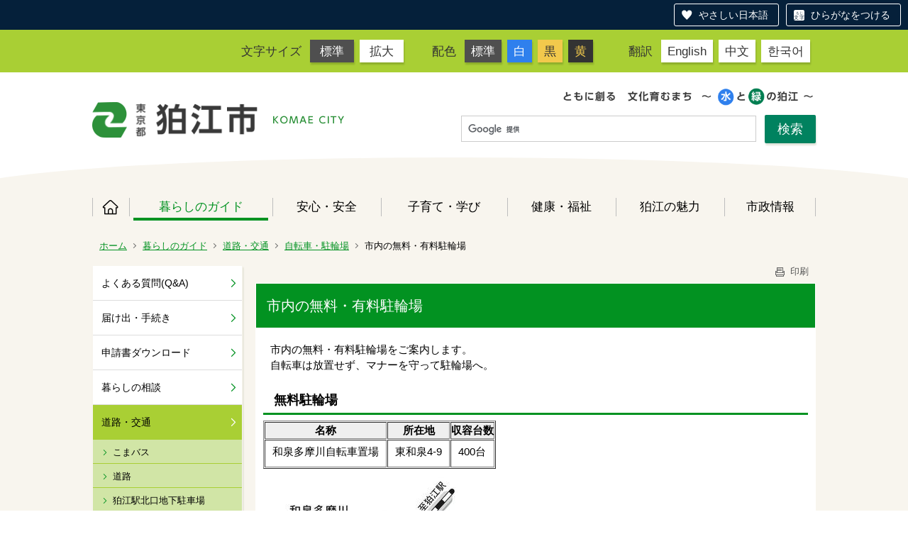

--- FILE ---
content_type: text/html;charset=UTF-8
request_url: http://www.city.komae.tokyo.jp/index.cfm/41,7947,312,2002,html
body_size: 41176
content:
<!DOCTYPE html>
<html lang="ja" prefix="og: http://ogp.me/ns#" style="font-size: 62.5%;">
<head>

<script src="https://tsutaeru.cloud/assets/snippet/js/tsutaeru-v2.js?button=easy,ruby"></script>


		<!-- Google Tag Manager -->
		<script>(function(w,d,s,l,i){w[l]=w[l]||[];w[l].push({'gtm.start':
		new Date().getTime(),event:'gtm.js'});var f=d.getElementsByTagName(s)[0],
		j=d.createElement(s),dl=l!='dataLayer'?'&l='+l:'';j.async=true;j.src=
		'https://www.googletagmanager.com/gtm.js?id='+i+dl;f.parentNode.insertBefore(j,f);
		})(window,document,'script','dataLayer','G-11M8N38LQ1');</script>
		<!-- End Google Tag Manager -->
		
<meta http-equiv="x-ua-compatible" content="IE=edge">
<meta http-equiv="Content-Type" content="text/html; charset=UTF-8">
<meta http-equiv="Content-Script-Type" content="text/javascript">
<meta http-equiv="Content-Style-Type" content="text/css">


<!-- Sharing setting START -->
	<meta property="og:type" content="website">
	<meta property="og:title" content="狛江市">
	<meta property="og:description" content=" ">
	<meta property="og:image" content="https://www.city.komae.tokyo.jp/designs/komae_designs_2020_tsutaeru/images/og-image.png" />
	<meta property="og:url" content="https://www.city.komae.tokyo.jp/">
	<meta property="og:locale" content="ja_JP">
	<meta name="twitter:image" content="https://www.city.komae.tokyo.jp/designs/komae_designs_2020_tsutaeru/images/og-image.png" />
	<meta name="twitter:card" content="summary">
<!-- Sharing setting END -->

<meta name="viewport" content="width=device-width">


<!--[if lt IE 9]>
<script src="/designs/komae_designs_2020_tsutaeru/html5.js"></script>
<style type="text/css">
article,aside,canvas,details,figcaption,figure,footer,header,hgroup,menu,nav,section,summary {display:block;}
</style>
<![endif]-->

<link rel="stylesheet" type="text/css" href="/designs/komae_designs_2020_tsutaeru/group.css" media="screen,print,projection,tv">
<link rel="stylesheet" type="text/css" href="/designs/komae_designs_2020_tsutaeru/defaultColor.css" id="designColor">

<link rel="shortcut icon" href="/designs/komae_designs_2020_tsutaeru/favicon.ico">

<script src="/designs/komae_designs_2020_tsutaeru/functions.js"></script>

<script src="/designs/komae_designs_2020_tsutaeru/js/jquery-3.5.1.min.js"></script>
<script src="/designs/komae_designs_2020_tsutaeru/js/js.cookie.min.js"></script>
<script src="/designs/komae_designs_2020_tsutaeru/js/slick.min.js"></script>
<script src="/designs/komae_designs_2020_tsutaeru/js/share.js"></script>
<link rel="apple-touch-icon" size="152x152" href="/designs/komae_designs_2020_tsutaeru/images/apple-touch-icon.png">

<title>市内の無料・有料駐輪場 - 狛江市役所</title>
<meta name="copyright" content="Copyright 2026 狛江市役所">
<meta name="author" content=" 狛江市役所">
<meta name="description" content=" ">
<meta name="keywords" content=" ">


	<meta property="og:site_name" content="狛江市役所">
	<meta property="og:title" content="市内の無料・有料駐輪場 - 狛江市役所">
	<meta property="og:description" content=" ">
	
			
			<meta property="og:url" content="https%3A%2F%2Fwww.city.komae.tokyo.jp%2Findex.cfm%2F41%2C7947%2C312%2C2002%2Chtml">
			<meta property="og:type" content="article">
		
	<meta property="og:image" content="https://www.city.komae.tokyo.jp/images/og_image.png">


<link rel="stylesheet" type="text/css" href="/images/template/template.css">
<script type="text/javascript" src="/common/testemail.js"></script>
<link rel="alternate" type="application/rss+xml" title="狛江市役所 更新情報" href="/rss.xml"> 
<script>
	(function(i,s,o,g,r,a,m){i['GoogleAnalyticsObject']=r;i[r]=i[r]||function(){
	(i[r].q=i[r].q||[]).push(arguments)},i[r].l=1*new Date();a=s.createElement(o),
	m=s.getElementsByTagName(o)[0];a.async=1;a.src=g;m.parentNode.insertBefore(a,m)
	})(window,document,'script','//www.google-analytics.com/analytics.js','ga');
	ga('create', 'UA-22481720-1', 'auto');
	ga('send', 'pageview');
</script>
<script type="text/javascript">
	var _gaq = _gaq || [];
	_gaq.push(['_setAccount', 'UA-22481720-1']);
	_gaq.push(['_trackPageview']);
	(function() {
		var ga = document.createElement('script'); ga.type = 'text/javascript'; ga.async = true;
		ga.src = ('https:' == document.location.protocol ? 'https://ssl' : 'http://www') + '.google-analytics.com/ga.js';
		var s = document.getElementsByTagName('script')[0]; s.parentNode.insertBefore(ga, s);
	})();
</script>
<script type="text/javascript">
	function recordOutboundLink(link, category, action) {
		try {
			_gaq.push(['_trackEvent', category , action ]);
			setTimeout('document.location = "' + link.href + '"', 100);
		}catch(err){}
	}
</script>
				
</head>
<body id="PageBody">

		<!-- Google Tag Manager (noscript) -->
		<noscript><iframe src="https://www.googletagmanager.com/ns.html?id=G-11M8N38LQ1" height="0" width="0" style="display:none;visibility:hidden"></iframe></noscript>
		<!-- End Google Tag Manager (noscript) -->
		

<div id="pageSkip">
    <a href="#MainArea">本文へ移動</a>
</div>



<div class="headerArea">
<header>
	<a name="page_top"><img src="/images/shim.gif" width="1" height="1" alt="ページの先頭です" title="ページの先頭です" class="voicenavi"></a>
	

	
	<div id="swichToggle"><span>サイズ 配色</span><!-- 文字サイズ・色変更のナビゲーション --></div>
	<div id="langToggle"><span>Language</span><!-- 翻訳ページへのナビゲーション --></div>
	<div id="GNavToggle">
	　　<span></span>
	　　<span></span>
	　　<span></span>
	</div>

	
	<div id="DynamicHeader"> <div class="universalNavWrap">
<div class="styleSwichNavWrap">
<dl class="fontNavi">
	<dt>文字サイズ</dt>
	<dd><a href="javascript:void(0)" id="df">標準</a></dd>
	<dd><a href="javascript:void(0)" id="zf">拡大</a></dd>
</dl>

<dl class="colorNavi">
	<dt>配色</dt>
	<dd><a href="javascript:void(0);" id="default">標準</a></dd>
	<dd class="color1"><a href="javascript:void(0);" id="btn_color1" title="白文字／青背景">白</a></dd>
	<dd class="color2"><a href="javascript:void(0);" id="btn_color2" title="黒文字／黄背景">黒</a></dd>
	<dd class="color3"><a href="javascript:void(0);" id="btn_color3" title="黄色文字／黒背景">黄</a></dd>
</dl>
</div>

<div class="langNavWrap">
<dl class="langNavi">
	<dt>翻訳</dt>
	<dd class="english"><a href="/index.cfm/4,73662,10,html#English">English</a></dd>
	<dd class="chinese"><a href="/index.cfm/4,73662,10,html#Chinese">中文</a></dd>
	<dd class="korean"><a href="/index.cfm/4,73662,10,html#Korean">한국어</a></dd>
</dl>
</div>
</div> 
		</div><!-- /DynamicHeader -->
	

	
	<div id="SiteTitle">
		<h1 id="TitleArea"><a href="/index.cfm/4,html" title="ホーム"><img src="/designs/komae_designs_2020_tsutaeru/images/logo.png" alt="ホーム" id="TitleImage"></a><span class="invisible">狛江市役所</span></h1> 
		
		
		
		
	</div>
	
	<div id="googleSearchWrap">
		


<script>
  (function() {
    var cx = '010991172859018777083:oftjd1fz1l8';
    var gcse = document.createElement('script');
    gcse.type = 'text/javascript';
    gcse.async = true;
    gcse.src = 'https://cse.google.com/cse.js?cx=' + cx;
    var s = document.getElementsByTagName('script')[0];
    s.parentNode.insertBefore(gcse, s);
    })();
</script>
<gcse:searchbox-only></gcse:searchbox-only>

	</div>
	<div id="headerCircle">
		<svg viewBox="0 0 200 100" preserveaspectratio="none" xmlns="http://www.w3.org/2000/svg">
			<ellipse cx="100" cy="50" rx="100" ry="50" />
		</svg>
	</div>

	
	
			
			<div id="GlobalNavigation" class="GNavMenu">
				
				
				<nav id="globalPrimaryMenu">
					<h2 class="invisible">Group NAV</h2>
					<ul class="globalPrimaryMenu">
					<li class="globalPrimaryMenu" id="grp4"><a href="/index.cfm/4,html"  class="globalPrimaryMenu" lang="ja">ホーム</a></li> <li class="globalPrimaryMenu" id="grp41"><a href="/index.cfm/41,html"  class="globalPrimaryMenuSelected" lang="ja">暮らしのガイド</a></li> <li class="globalPrimaryMenu" id="grp42"><a href="/index.cfm/42,html"  class="globalPrimaryMenu" lang="ja">安心・安全</a></li> <li class="globalPrimaryMenu" id="grp43"><a href="/index.cfm/43,html"  class="globalPrimaryMenu" lang="ja">子育て・学び</a></li> <li class="globalPrimaryMenu" id="grp44"><a href="/index.cfm/44,html"  class="globalPrimaryMenu" lang="ja">健康・福祉</a></li> <li class="globalPrimaryMenu" id="grp45"><a href="/index.cfm/45,html"  class="globalPrimaryMenu" lang="ja">狛江の魅力</a></li> <li class="globalPrimaryMenu" id="grp46"><a href="/index.cfm/46,html"  class="globalPrimaryMenu" lang="ja">市政情報</a></li> 
					</ul>
				</nav>
				
			
			</div>
		
			
			<div id="BreadCrumbList">
				
				<nav class="BreadCrumbList">
					<h2 class="invisible">BreadCrumb</h2>
					
					
					<ul>
		
						<li><a href="/index.cfm/4,html">ホーム</a></li>
					
					<li><a href="/index.cfm/41,html">暮らしのガイド</a></li>
				
						<li><a href="/index.cfm/41,0,312,html">道路・交通</a></li>
					
						<li><a href="/index.cfm/41,0,312,2002,html">自転車・駐輪場</a></li>
					
			<li class="current">市内の無料・有料駐輪場</li>
		
					</ul>
				</nav>
			</div>
		
</header>
</div>


<div id="MainArea">




<div class="MainWrapper">

	
	
			
			<div id="Left">
				
				
			<div id="LocalNavigation">
		
			
			<nav>
				<h2 class="invisible">暮らしのガイド</h2> 
		<ul class="localPrimaryMenu">
	
						<li class="localPrimaryMenu" id="cat308">
							
								<a href="/index.cfm/41,0,308,html"  class="categoryMenu">よくある質問(Q&amp;A)</a>
							
						</li>
					
						<li class="localPrimaryMenu" id="cat309">
							
								<a href="/index.cfm/41,0,309,html"  class="categoryMenu">届け出・手続き</a>
							
						</li>
					
						<li class="localPrimaryMenu" id="cat310">
							
								<a href="/index.cfm/41,0,310,html"  class="categoryMenu">申請書ダウンロード</a>
							
						</li>
					
						<li class="localPrimaryMenu" id="cat311">
							
								<a href="/index.cfm/41,0,311,html"  class="categoryMenu">暮らしの相談</a>
							
						</li>
					
						<li class="localPrimaryMenu" id="cat312">
							
								<a href="/index.cfm/41,0,312,html"  class="categoryMenuSelected">道路・交通</a>
							<ul class="localSecondaryMenu">
									<li class="localSecondaryMenu" id="crg3251">
										
											<a href="/index.cfm/41,0,312,3251,html"  class="subCategoryMenu">こまバス</a>
										
									</li>
								
									<li class="localSecondaryMenu" id="crg2001">
										
											<a href="/index.cfm/41,0,312,2001,html"  class="subCategoryMenu">道路</a>
										
									</li>
								
									<li class="localSecondaryMenu" id="crg3252">
										
											<a href="/index.cfm/41,0,312,3252,html"  class="subCategoryMenu">狛江駅北口地下駐車場</a>
										
									</li>
								
									<li class="localSecondaryMenu" id="crg2002">
										
											<a href="/index.cfm/41,0,312,2002,html"  class="subCategoryMenuSelected">自転車・駐輪場</a>
										
									</li>
								
									<li class="localSecondaryMenu" id="crg3253">
										
											<a href="/index.cfm/41,0,312,3253,html"  class="subCategoryMenu">思いやりベンチ</a>
										
									</li>
								
									<li class="localSecondaryMenu" id="crg3540">
										
											<a href="/index.cfm/41,0,312,3540,html"  class="subCategoryMenu">歩行者利便増進道路（ほこみち）</a>
										
									</li>
								
									<li class="localSecondaryMenu" id="crg3591">
										
											<a href="/index.cfm/41,0,312,3591,html"  class="subCategoryMenu">グリーンスローモビリティ実証運行プロジェクト</a>
										
									</li>
								</ul>
						</li>
					
						<li class="localPrimaryMenu" id="cat313">
							
								<a href="/index.cfm/41,0,313,html"  class="categoryMenu">環境・河川・公園・上下水道</a>
							
						</li>
					
						<li class="localPrimaryMenu" id="cat314">
							
								<a href="/index.cfm/41,0,314,html"  class="categoryMenu">ペット</a>
							
						</li>
					
						<li class="localPrimaryMenu" id="cat315">
							
								<a href="/index.cfm/41,0,315,html"  class="categoryMenu">住まい</a>
							
						</li>
					
						<li class="localPrimaryMenu" id="cat316">
							
								<a href="/index.cfm/41,0,316,html"  class="categoryMenu">保険・年金</a>
							
						</li>
					
						<li class="localPrimaryMenu" id="cat317">
							
								<a href="/index.cfm/41,0,317,html"  class="categoryMenu">税金</a>
							
						</li>
					
						<li class="localPrimaryMenu" id="cat318">
							
								<a href="/index.cfm/41,0,318,html"  class="categoryMenu">産業・雇用・労働・消費生活</a>
							
						</li>
					
						<li class="localPrimaryMenu" id="cat320">
							
								<a href="/index.cfm/41,0,320,html"  class="categoryMenu">スポーツ・レジャー</a>
							
						</li>
					
						<li class="localPrimaryMenu" id="cat357">
							
								<a href="/index.cfm/41,0,357,html"  class="categoryMenu">農業</a>
							
						</li>
					
						<li class="localPrimaryMenu" id="cat585">
							
								<a href="/index.cfm/41,0,585,html"  class="categoryMenu">人権・平和・男女共同参画</a>
							
						</li>
					
						<li class="localPrimaryMenu" id="cat321">
							
								<a href="/index.cfm/41,0,321,html"  class="categoryMenu">国際</a>
							
						</li>
					
						<li class="localPrimaryMenu" id="cat322">
							
								<a href="/index.cfm/41,0,322,html"  class="categoryMenu">主な官公署・医療機関</a>
							
						</li>
					
						<li class="localPrimaryMenu" id="cat323">
							
								<a href="/index.cfm/41,0,323,html"  class="categoryMenu">ごみ・リサイクル</a>
							
						</li>
					
						<li class="localPrimaryMenu" id="cat324">
							
								<a href="/index.cfm/41,0,324,html"  class="categoryMenu">施設案内</a>
							
						</li>
					
						<li class="localPrimaryMenu" id="cat602">
							
								<a href="/index.cfm/41,0,602,html"  class="categoryMenu">選挙</a>
							
						</li>
					
						<li class="localPrimaryMenu" id="cat558">
							
								<a href="/index.cfm/41,0,558,html"  class="categoryMenu">人権</a>
							
						</li>
					
						<li class="localPrimaryMenu" id="cat615">
							
								<a href="/index.cfm/41,0,615,html"  class="categoryMenu">物価高対策</a>
							
						</li>
					
		</ul>
		
			
			</nav>
		</div> 
				
			</div>
		
	

	
	<div id="Main">
		
		
		<div class="pageTopOption">
			
			<a href="javascript:window.print();" title="印刷 - 市内の無料・有料駐輪場">
				<img src="/designs/komae_designs_2020_tsutaeru/images/print.gif" align="middle" alt="印刷 - 市内の無料・有料駐輪場" border="0">
				印刷 
			</a>
		</div>
	

			
			<div class="content">
				
					
					<section>
				
				<!-- Title -->
				
					
					<h2 class="titleOfContent">
						市内の無料・有料駐輪場 
					</h2>
					
				
				
				<div class="contentBodyBox"><div class="contentBody">
					<p style="font-size: 15px;">市内の無料・有料駐輪場をご案内します。<br>
自転車は放置せず、マナーを守って駐輪場へ。</p>

<h3>&nbsp;無料駐輪場</h3>

<table border="1" cellpadding="1" cellspacing="1" style="font-size: 15px;">
	<tbody>
		<tr>
			<td bgcolor="#efefef" style="text-align: center;"><strong>名称</strong></td>
			<td bgcolor="#efefef" style="text-align: center;"><strong>所在地</strong></td>
			<td bgcolor="#efefef" style="text-align: center;"><strong>収容台数</strong></td>
		</tr>
		<tr>
			<td>
			<p>和泉多摩川自転車置場</p>
			</td>
			<td>
			<p>東和泉4-9</p>
			</td>
			<td>
			<p>400台</p>
			</td>
		</tr>
	</tbody>
</table>

<p style="font-size: 15px;"><img alt="" src="/images/content/7947/20231220-102912.jpg" style="width: 300px; height: 283px;" ></p>

<p style="font-size: 15px;"><span class="content_span_01"><strong>和泉多摩川自転車置場は、駅または駅周辺の施設をご利用になる方のために駐輪できる置場として提供しています。</strong></span></p>

<p style="font-size: 15px;"><span class="content_span_01"><strong>利用する方は、<u>次に掲げる行為をしてはいけません。</u></strong></span></p>

<p style="font-size: 15px;"><span class="content_span_01"><strong style="font-size: 15px;">①施設又は附属物を損傷すること。<br>
②他の自転車等の駐車を妨げること。<br>
③発火、引火若しくは爆発のおそれのある物品又は悪臭を発する物品等を持ち込むこと。<br>
④営業行為をすること。<br>
⑤長期間占有すること。</strong></span><br>
<span class="content_span_01"><strong style="font-size: 15px;">⑥このほか、管理上支障を来すおそれのある行為をすること。</strong></span></p>

<h3>有料駐輪場</h3>

<ul style="font-size: 15px;">
	<li><u><strong>〔月極〕の空き状況については、随時変動しますので各駐輪場の電話番号またはメースアドレスにお問い合わせください。</strong></u></li>
	<li>
	<p><strong font-size:="" gothic="" hiragino="" kaku="" line-height:="" strong=""><u><strong>※1の駐輪場については、<a href="http://manku3.ecostation21.com/manku/User/area/?targetID=22">満空Webシステム（外部リンク）</a>から利用状況が分かります（情報については、更新時ものとなります）。</strong></u></strong></p>
	</li>
	<li>
	<p><strong font-size:="" gothic="" hiragino="" kaku="" line-height:="" strong=""><u><strong><u><strong>※2の駐輪場〔月極〕については、<a href="https://www.odakyu.jp/station/parking/agreement/">こちら</a>をご確認ください。</strong></u></strong></u></strong></p>
	</li>
</ul>

<p style="font-size: 15px;"><strong a="" font-size:="" gothic="" hiragino="" href="https://www.odakyu.jp/station/parking/agreement/" kaku="" line-height:="" strong="">​</strong><span a="" font-size:="" gothic="" hiragino="" href="https://www.odakyu.jp/station/parking/agreement/" kaku="" line-height:="" span="" strong="">駅近郊の方は自転車等の利用を控えていただき、健康維持のためにもできるだけ徒歩でのお出かけをお願いします。</span></p>

<table border="1" cellpadding="1" cellspacing="1" style="font-size: 15px;" width="99%">
	<tbody>
		<tr>
			<td bgcolor="#cccccc" rowspan="3">
			<p>&nbsp;<br>
			&nbsp;</p>
			</td>
			<td bgcolor="#cccccc" rowspan="3" style="text-align: center;">
			<p><strong>名称</strong></p>
			</td>
			<td bgcolor="#cccccc" colspan="2" rowspan="2" style="text-align: center;">
			<p><strong>お問い合わせ先</strong></p>
			</td>
			<td bgcolor="#cccccc" rowspan="3" style="text-align: center;">
			<p><strong>収容台数</strong></p>
			</td>
			<td bgcolor="#cccccc" colspan="4" style="text-align: center;">
			<p><strong>利用料金</strong></p>
			</td>
		</tr>
		<tr>
			<td bgcolor="#cccccc" colspan="2" style="text-align: center;">
			<p><strong>自転車</strong></p>
			</td>
			<td bgcolor="#cccccc" colspan="2" style="text-align: center;">
			<p><strong>バイク<br>
			（主に50ccまで）&nbsp;</strong></p>
			</td>
		</tr>
		<tr>
			<td bgcolor="#cccccc" style="text-align: center;">
			<p><strong>電話番号・メールアドレス</strong></p>
			</td>
			<td bgcolor="#cccccc" style="text-align: center;">
			<p><strong>対応時間</strong></p>
			</td>
			<td bgcolor="#cccccc" style="text-align: center;">
			<p><strong>月極</strong></p>
			</td>
			<td bgcolor="#cccccc" style="text-align: center;">
			<p><strong>時間貸</strong></p>
			</td>
			<td bgcolor="#cccccc" style="text-align: center;">
			<p><strong>月極</strong></p>
			</td>
			<td bgcolor="#cccccc" style="text-align: center;">
			<p><strong>時間貸</strong></p>
			</td>
		</tr>
		<tr>
			<td style="text-align: center;">
			<p>1</p>
			</td>
			<td>
			<p>オダクル狛江第1<span style="font-size: 15px;">（※2）</span></p>
			</td>
			<td style="text-align: center;">
			<p><span style="font-size: 15px;">月極 odacle@odakyu-dentetsu.co.jp</span></p>

			<p>時間貸 0120-036-548</p>
			</td>
			<td>
			<p><span style="font-size: 15px;">24時間対応</span></p>
			</td>
			<td style="text-align: right;">
			<p>約810台</p>
			</td>
			<td style="text-align: center;">
			<p>2,200円<br>
			<br>
			ゆったりスペース<br>
			2,860円</p>
			</td>
			<td style="text-align: center;">
			<p>10時間ごと110円</p>
			</td>
			<td style="text-align: center;">
			<p>3,300円<br>
			<br>
			<span style="font-size: 15px;">51cc～125cc</span><br>
			<span style="font-size: 15px;">4,400円</span></p>
			</td>
			<td style="text-align: center;">
			<p>―</p>
			</td>
		</tr>
		<tr>
			<td style="text-align: center;">
			<p>２</p>
			</td>
			<td>
			<p>オダクル狛江第2<span style="font-size: 15px;">（※2）</span></p>
			</td>
			<td style="text-align: center;">
			<p style="font-size: 15px;">月極 odacle@odakyu-dentetsu.co.jp</p>

			<p style="font-size: 15px;">時間貸 0120-036-548</p>
			</td>
			<td>
			<p>24時間対応</p>
			</td>
			<td style="text-align: right;">
			<p>約1,650台</p>
			</td>
			<td style="text-align: center;">
			<p>2,200円<br>
			<br>
			&nbsp;ゆったりスペース<br>
			2,860円</p>
			</td>
			<td style="text-align: center;">
			<p>10時間ごと110円</p>
			</td>
			<td style="text-align: center;">
			<p>3,300円<br>
			<br>
			&nbsp;51cc～125cc<br>
			4,400円</p>
			</td>
			<td style="text-align: center;">
			<p>6時間ごと110円</p>
			</td>
		</tr>
		<tr>
			<td style="text-align: center;">
			<p>３</p>
			</td>
			<td>
			<p>狛江駅北口<br>
			自転車駐車場（※1）</p>
			</td>
			<td style="text-align: center;">
			<p>0120-3566-21</p>
			</td>
			<td>
			<p>24時間対応</p>
			</td>
			<td style="text-align: right;">
			<p>約175台</p>
			</td>
			<td style="text-align: center;">
			<p>― &nbsp;</p>

			<p>&nbsp;</p>
			</td>
			<td style="text-align: center;">
			<p>最初の2時間まで無料<br>
			&nbsp;その後8時間ごと100円</p>
			</td>
			<td style="text-align: center;">
			<p>―</p>
			</td>
			<td style="text-align: center;">
			<p>―</p>
			</td>
		</tr>
		<tr>
			<td style="text-align: center; background-color: rgb(255, 255, 255);">
			<p>４</p>
			</td>
			<td style="background-color: rgb(255, 255, 255);">
			<p>狛江駅南口<br>
			自転車等駐車場（※1）</p>
			</td>
			<td style="text-align: center; background-color: rgb(255, 255, 255);">
			<p>0120-3566-21</p>
			</td>
			<td style="background-color: rgb(255, 255, 255);">
			<p>24時間対応</p>
			</td>
			<td style="text-align: right; background-color: rgb(255, 255, 255);">
			<p>約100台</p>
			</td>
			<td style="text-align: center; background-color: rgb(255, 255, 255);">
			<p>―</p>
			</td>
			<td style="text-align: center; background-color: rgb(255, 255, 255);">
			<p>最初の1時間まで無料<br>
			&nbsp;その後4時間ごと100円<br>
			&nbsp;<span style="font-size: 11.25px;">※一部無料の1時間後、<br>
			1時間ごと100円</span></p>
			</td>
			<td style="text-align: center; background-color: rgb(255, 255, 255);">
			<p>―</p>
			</td>
			<td style="text-align: center; background-color: rgb(255, 255, 255);">
			<p>30分まで無料<br>
			&nbsp;その後2時間ごと100円</p>
			</td>
		</tr>
		<tr>
			<td style="text-align: center; background-color: rgb(255, 255, 255);">
			<p>５</p>
			</td>
			<td style="background-color: rgb(255, 255, 255);">
			<p>狛江駅南口<br>
			第2自転車駐車場（※1）</p>
			</td>
			<td style="text-align: center; background-color: rgb(255, 255, 255);">
			<p>0120-3566-21</p>
			</td>
			<td style="background-color: rgb(255, 255, 255);">
			<p>24時間対応</p>
			</td>
			<td style="text-align: right; background-color: rgb(255, 255, 255);">
			<p>約30台</p>
			</td>
			<td style="text-align: center; background-color: rgb(255, 255, 255);">
			<p>―</p>
			</td>
			<td style="text-align: center; background-color: rgb(255, 255, 255);">
			<p>最初の1時間まで無料<br>
			その後4時間ごと100円&nbsp;</p>
			</td>
			<td style="text-align: center; background-color: rgb(255, 255, 255);">
			<p>―</p>
			</td>
			<td style="text-align: center; background-color: rgb(255, 255, 255);">
			<p>―</p>
			</td>
		</tr>
		<tr>
			<td style="text-align: center;">
			<p>６</p>
			</td>
			<td>
			<p>小田急狛江第5駐車場</p>
			</td>
			<td style="text-align: center;">
			<p>03-3488-7181</p>
			</td>
			<td>
			<p><span style="font-size: 15px;">午前10時～正午、</span><br>
			<span style="font-size: 15px;">午後1時～4時</span></p>
			</td>
			<td style="text-align: right;">
			<p>&nbsp;約15台</p>
			</td>
			<td style="text-align: center;">
			<p>―</p>
			</td>
			<td style="text-align: center;">
			<p>―</p>
			</td>
			<td style="text-align: center;">
			<p>51cc以上のみ<br>
			8,470円</p>
			</td>
			<td style="text-align: center;">
			<p>―</p>
			</td>
		</tr>
		<tr>
			<td style="text-align: center;">
			<p>７</p>
			</td>
			<td>
			<p>TOHTOサイクルパーク<br>
			狛江駅前</p>
			</td>
			<td style="text-align: center;">
			<p>0120-787-825</p>
			</td>
			<td>
			<p>24時間対応</p>
			</td>
			<td style="text-align: right;">
			<p>約130台</p>
			</td>
			<td style="text-align: center;">
			<p>―</p>
			</td>
			<td style="text-align: center;">
			<p>24時間ごと200円</p>
			</td>
			<td style="text-align: center;">
			<p>―&nbsp;</p>
			</td>
			<td style="text-align: center;">
			<p>―&nbsp;</p>
			</td>
		</tr>
		<tr>
			<td style="text-align: center; background-color: rgb(255, 255, 255);">
			<p>８</p>
			</td>
			<td style="background-color: rgb(255, 255, 255);">
			<p>狛江駅ほこみち<br>
			自転車駐車場（※1）</p>
			</td>
			<td style="text-align: center; background-color: rgb(255, 255, 255);">
			<p>0120-3566-21</p>
			</td>
			<td style="background-color: rgb(255, 255, 255);">
			<p>24時間対応</p>
			</td>
			<td style="text-align: right; background-color: rgb(255, 255, 255);">
			<p>約40台</p>
			</td>
			<td style="text-align: center; background-color: rgb(255, 255, 255);">
			<p>―</p>
			</td>
			<td style="text-align: center; background-color: rgb(255, 255, 255);">
			<p>最初の1時間まで無料<br>
			その後２時間ごと110円</p>
			</td>
			<td style="text-align: center; background-color: rgb(255, 255, 255);">
			<p>―</p>
			</td>
			<td style="text-align: center; background-color: rgb(255, 255, 255);">
			<p>―</p>
			</td>
		</tr>
		<tr>
			<td style="text-align: center;">
			<p>９</p>
			</td>
			<td>
			<p>オダクル和泉多摩川第1<span style="font-size: 15px;">（※2）</span></p>
			</td>
			<td style="text-align: center;">
			<p style="font-size: 15px;">月極 odacle@odakyu-dentetsu.co.jp</p>

			<p style="font-size: 15px;">時間貸 0120-036-548</p>
			</td>
			<td>
			<p>24時間対応</p>
			</td>
			<td style="text-align: right;">
			<p>約540台</p>
			</td>
			<td style="text-align: center;">
			<p>2,200円<br>
			<br>
			&nbsp;ゆったりスペース<br>
			2,860円</p>
			</td>
			<td style="text-align: center;">
			<p>10時間ごと110円</p>
			</td>
			<td style="text-align: center;">
			<p>3,300円</p>

			<p>51cc～125cc<br>
			4,400円</p>
			</td>
			<td style="text-align: center;">
			<p>10時間ごと220円&nbsp;</p>
			</td>
		</tr>
		<tr>
			<td style="text-align: center;">
			<p>10</p>
			</td>
			<td>
			<p>オダクル和泉多摩川東口</p>
			</td>
			<td style="text-align: center;">
			<p>0120-531-965</p>
			</td>
			<td>
			<p>24時間対応</p>
			</td>
			<td style="text-align: right;">
			<p>&nbsp;約20台</p>
			</td>
			<td style="text-align: center;">
			<p>―</p>
			</td>
			<td style="text-align: center;">
			<p>8時間ごと110円</p>
			</td>
			<td style="text-align: center;">
			<p>―</p>
			</td>
			<td style="text-align: center;">
			<p>―</p>
			</td>
		</tr>
		<tr>
			<td style="text-align: center;">
			<p>11</p>
			</td>
			<td>
			<p>オダクル和泉多摩川第2</p>
			</td>
			<td style="text-align: center;">
			<p style="font-size: 15px;">0120-3566-21</p>
			</td>
			<td>
			<p>24時間対応</p>
			</td>
			<td style="text-align: right;">
			<p>約150台</p>
			</td>
			<td style="text-align: center;">
			<p>―</p>
			</td>
			<td style="text-align: center;">
			<p>8時間ごと110円<br>
			&nbsp;<span style="font-size: 11.25px;">※一部、最初の1時間無料<br>
			&nbsp;以降3時間ごとに100円</span></p>
			</td>
			<td style="text-align: center;">
			<p>―</p>
			</td>
			<td style="text-align: center;">
			<p>―</p>
			</td>
		</tr>
		<tr>
			<td style="text-align: center;">
			<p>12</p>
			</td>
			<td>
			<p>TOHTOサイクルパーク<br>
			和泉多摩川</p>
			</td>
			<td style="text-align: center;">
			<p>0120-787-825</p>
			</td>
			<td>
			<p>24時間対応</p>
			</td>
			<td style="text-align: right;">
			<p>約85台</p>
			</td>
			<td style="text-align: center;">
			<p>―</p>
			</td>
			<td style="text-align: center;">
			<p>12時間ごと50円</p>
			</td>
			<td style="text-align: center;">
			<p>―</p>
			</td>
			<td style="text-align: center;">
			<p>―</p>
			</td>
		</tr>
		<tr>
			<td style="text-align: center;">
			<p>13</p>
			</td>
			<td>
			<p>オダクル喜多見第1<span style="font-size: 15px;">（※2）</span></p>
			</td>
			<td style="text-align: center;">
			<p><span style="font-size: 15px;">odacle@odakyu-dentetsu.co.jp</span></p>
			</td>
			<td>
			<p>24時間対応</p>
			</td>
			<td style="text-align: right;">
			<p>約1,160台</p>
			</td>
			<td style="text-align: center;">
			<p>2,200円<br>
			<br>
			ゆったりスペース<br>
			2,860円</p>

			<p>&nbsp;</p>
			</td>
			<td style="text-align: center;">
			<p>―</p>
			</td>
			<td style="text-align: center;">
			<p>3,300円</p>

			<p>&nbsp;</p>

			<p>51cc～125cc<br>
			4,400円</p>

			<p>&nbsp;</p>
			</td>
			<td style="text-align: center;">
			<p>―</p>
			</td>
		</tr>
		<tr>
			<td style="text-align: center;">
			<p>14</p>
			</td>
			<td>
			<p>オダクル喜多見第2<span style="font-size: 15px;">（※2）</span></p>
			</td>
			<td style="text-align: center;">
			<p><span style="font-size: 15px;">odacle@odakyu-dentetsu.co.jp</span></p>
			</td>
			<td>
			<p>24時間対応</p>
			</td>
			<td style="text-align: right;">
			<p>約800台</p>
			</td>
			<td style="text-align: center;">
			<p>2,200円</p>

			<p>&nbsp;</p>
			</td>
			<td style="text-align: center;">
			<p>―</p>
			</td>
			<td style="text-align: center;">
			<p>3,300円</p>

			<p>&nbsp;</p>

			<p>51cc～125cc<br>
			4,400円</p>

			<p>&nbsp;</p>
			</td>
			<td style="text-align: center;">
			<p>―</p>
			</td>
		</tr>
		<tr>
			<td style="text-align: center;">
			<p>15</p>
			</td>
			<td>
			<p>オダクル喜多見店舗</p>
			</td>
			<td style="text-align: center;">
			<p>0120-3566-21</p>
			</td>
			<td>
			<p>24時間対応</p>
			</td>
			<td style="text-align: right;">
			<p>&nbsp;約320台</p>
			</td>
			<td style="text-align: center;">
			<p>―</p>
			</td>
			<td style="text-align: center;">
			<p>8時間ごと110円<br>
			&nbsp;<span style="font-size: 11.25px;">※マルシェ利用の場合、<br>
			最初の3時間無料<br>
			以降3時間ごと110円&nbsp;</span></p>
			</td>
			<td style="text-align: center;">
			<p>―</p>
			</td>
			<td style="text-align: center;">
			<p>―</p>
			</td>
		</tr>
		<tr>
			<td style="text-align: center;">
			<p>16</p>
			</td>
			<td>
			<p>オダクル喜多見第3</p>
			</td>
			<td style="text-align: center;">
			<p>0120-3566-21</p>
			</td>
			<td>
			<p><span style="font-size: 15px;">24時間対応</span></p>
			</td>
			<td style="text-align: right;">
			<p>約220台</p>
			</td>
			<td style="text-align: center;">
			<p>―</p>
			</td>
			<td style="text-align: center;">
			<p>10時間ごと110円</p>
			</td>
			<td style="text-align: center;">
			<p><span style="font-size: 15px;">―</span></p>
			</td>
			<td style="text-align: center;">
			<p>10時間ごと220円</p>
			</td>
		</tr>
		<tr>
			<td style="text-align: center;">
			<p>17</p>
			</td>
			<td>
			<p>オダクル喜多見第4</p>
			</td>
			<td style="text-align: center;">
			<p>0120-3566-21</p>
			</td>
			<td>
			<p>24時間対応</p>
			</td>
			<td style="text-align: right;">
			<p>約190台</p>
			</td>
			<td style="text-align: center;">
			<p>―</p>
			</td>
			<td style="text-align: center;">
			<p>8時間ごと110円</p>
			</td>
			<td style="text-align: center;">
			<p>―</p>
			</td>
			<td style="text-align: center;">
			<p>―</p>
			</td>
		</tr>
		<tr>
			<td style="text-align: center;">
			<p>18</p>
			</td>
			<td>
			<p>宝島駐輪場</p>
			</td>
			<td style="text-align: center;">
			<p>03-3480-7707</p>
			</td>
			<td>
			<p>午前10時～<br>
			午後7時&nbsp;</p>
			</td>
			<td style="text-align: right;">
			<p>約200台</p>
			</td>
			<td style="text-align: center;">
			<p>2,000円</p>
			</td>
			<td style="text-align: center;">
			<p>―</p>
			</td>
			<td style="text-align: center;">
			<p>―</p>
			</td>
			<td style="text-align: center;">
			<p>―</p>
			</td>
		</tr>
		<tr>
			<td style="text-align: center;">
			<p>19</p>
			</td>
			<td>
			<p>TOHTOサイクルパーク<br>
			喜多見第1</p>
			</td>
			<td style="text-align: center;">
			<p>0120-009-910</p>
			</td>
			<td>
			<p>24時間対応</p>
			</td>
			<td style="text-align: right;">
			<p>約60台</p>
			</td>
			<td style="text-align: center;">
			<p>―</p>
			</td>
			<td style="text-align: center;">
			<p>16時間ごと200円</p>
			</td>
			<td style="text-align: center;">
			<p>―</p>
			</td>
			<td style="text-align: center;">
			<p>―</p>
			</td>
		</tr>
	</tbody>
</table>

<p style="font-size: 15px;">※お問い合わせ先については、小田急駐車場・宝島駐輪場は「年末年始を除く」対応となります。</p>

<p style="font-size: 15px;"><span background-color:="" br="" font-size:="" gothic="" hiragino="" kaku=""><span class="content_span_01"><strong font-size:="" gothic="" hiragino="" kaku="" line-height:="" strong=""><img alt="" src="/images/content/7947/20250829-105222.jpg" style="width: 400px; height: 277px;" ><img alt="" src="/images/content/7947/20250829-105242.jpg" style="width: 400px; height: 277px;" ><img alt="" src="/images/content/7947/20250829-105252.jpg" style="width: 400px; height: 277px;" >&nbsp;</strong></span></span></p>

<p style="font-size: 15px;"><span background-color:="" br="" font-size:="" gothic="" hiragino="" kaku="">&nbsp;</span></p> 
					<div class="contentFooter">
						<h3>都市建設部　道路交通課</h3>

<ul>
	<li>電話番号　道路管理係：03-3430-1310 　境界確定係：03-3430-1313 　交通対策係：03-3430-1314</li>
	<li>メールからのお問い合わせ　<a href="/index.cfm/4,96596,html" title="道路交通課お問い合わせフォーム">専用フォーム</a></li>
</ul>
					</div>
				
				</div></div>
				
				
						<div class="contentDate">
							<span class="contentDatePublished">登録日:&nbsp;<time datetime="2005-08-12">2005年8月12日</time></span> <span class="contentDateSeparater">&nbsp;/&nbsp;</span> <span class="contentDateUpdated">更新日:&nbsp;<time datetime="2025-11-17">2025年11月17日</time></span> 
						</div>
					
					
					</section>
				
			</div>
		
<div class="pageBottomOption">
	
			<a href="javascript:window.print();" title="印刷 - 市内の無料・有料駐輪場">
				<img src="/designs/komae_designs_2020_tsutaeru/images/print.gif" align="middle" alt="印刷 - 市内の無料・有料駐輪場" border="0">
				印刷
			</a>
		
			<a href="javascript:history.back()" title="戻る">
				<img src="/designs/komae_designs_2020_tsutaeru/images/back.gif" align="middle" alt="戻る" border="0">
				戻る
			</a>
		
			<a href="#page_top">
				<img src="/designs/komae_designs_2020_tsutaeru/images/up.gif" align="middle" alt="ページの先頭" border="0">
				ページの先頭
			</a>
		
</div>



<div class="contextPages">
	
		
		<div class="contextPagesTitle">
			このカテゴリー内の他のページ
		</div>
		
	
	<ol class="contextPagesList">
		
					<li>
						
							<a href="/index.cfm/41,129279,312,2002,html" >
								特定小型原動機付自転車（電動キックボード等）
							</a>
						
					</li>
				
					<li>
						
							<a href="/index.cfm/41,128229,312,2002,html" >
								狛江駅周辺の自転車の押し歩き（おしチャリプロジェクト）
							</a>
						
					</li>
				
					<li>
						
							<a href="/index.cfm/41,125396,312,2002,html" >
								シェアサイクルの実証実験を開始しました
							</a>
						
					</li>
				
					<li>
						
							<a href="/index.cfm/41,140518,312,2002,html" >
								狛江駅周辺の駐輪場の無料駐輪時間を変更します
							</a>
						
					</li>
				
					<li class="current">市内の無料・有料駐輪場</li>
				
					<li>
						
							<a href="/index.cfm/41,4594,312,2002,html" >
								放置自転車のないきれいなまちを
							</a>
						
					</li>
				
					<li>
						
							<a href="/index.cfm/41,16017,312,2002,html" >
								撤去自転車等の引き取りは返還場所へ
							</a>
						
					</li>
				
					<li>
						
							<a href="/index.cfm/41,54427,312,2002,html" >
								自転車利用に関する共通ルール（案）を試験的に導入していきます
							</a>
						
					</li>
				
	</ol>
</div>

<!-- AssetNow ::: End page content -->



</div><!-- /id="Main"> -->



	</div>

	
	
</div>




	
	
	<div class="footerArea">
		<footer>
			<div id="DynamicFooter"> <div class="dynamicFooterInnerWrap">
<div class="abautKomaecity">
<h2 class="logoMark"><img alt="狛江市" src="/images/content/73195/footer_logo.png" style="border-width: 0px; border-style: solid; width: 350px; height: 51px;" ></h2>

<p>〒201-8585 狛江市和泉本町一丁目1番5号（1-1-5 Izumi-honcho,Komae City,Tokyo,Japan）　</p>

<p><strong>電話：</strong>03-3430-1111　<strong>ファクス：</strong>03-3430-6870</p>

<p><strong>開庁時間：</strong>月曜日～金曜日 午前8時30分～午後5時 (祝日、年末年始を除く)</p>

<ul>
	<li><a href="/index.cfm/41,876,324,2026,html">市役所へのアクセス</a></li>
	<li><a href="/index.cfm/4,73300,html">人口と世帯数</a></li>
	<li><a href="/index.cfm/41,48415,309,html ">日曜窓口</a></li>
	<li><a href="/index.cfm/4,111102,10,html">組織・窓口の案内</a></li>
	<li><a href="/index.cfm/44,139248,339,2070,html">手話で通話をする（手話リンク）</a></li>
	<li><a href="https://tsutaeru.cloud/easy.php?uri=https%3A%2F%2Fwww.city.komae.tokyo.jp%2Findex.cfm%2F4%2Chtml">やさしい日本語に変換する（外部リンク）</a></li>
</ul>

<p>法人番号8000020132195&nbsp;&nbsp;</p>
</div>

<p class="komaeMapImg"><img alt="狛江市" src="/images/content/73195/footer_map.png" style="border-width: 0px; border-style: solid; width: 229px; height: 280px;" ></p>
</div> 
		</div><!-- /DynamicFooter -->
	
		<nav id="SiteNavigation">
			<h2 class="invisible">Site Navigation</h2>
			<ul class="footer">
				
					<li><h2>狛江市役所</h2></li>
					
							<li>
								
									<a href="/index.cfm/41,73662,10,html" >翻訳について</a>
								
							</li>
						
							<li>
								
									<a href="/index.cfm/41,19790,10,html" >著作権・個人情報等の取り扱いについて</a>
								
							</li>
						
					<li>
						
							<a href="/index.cfm?sitemap=41,7947,312,2002,html">サイトマップ</a>
						
					</li>
				
			</ul>
		</nav>
		
		</footer>
	</div>


</body>
</html>